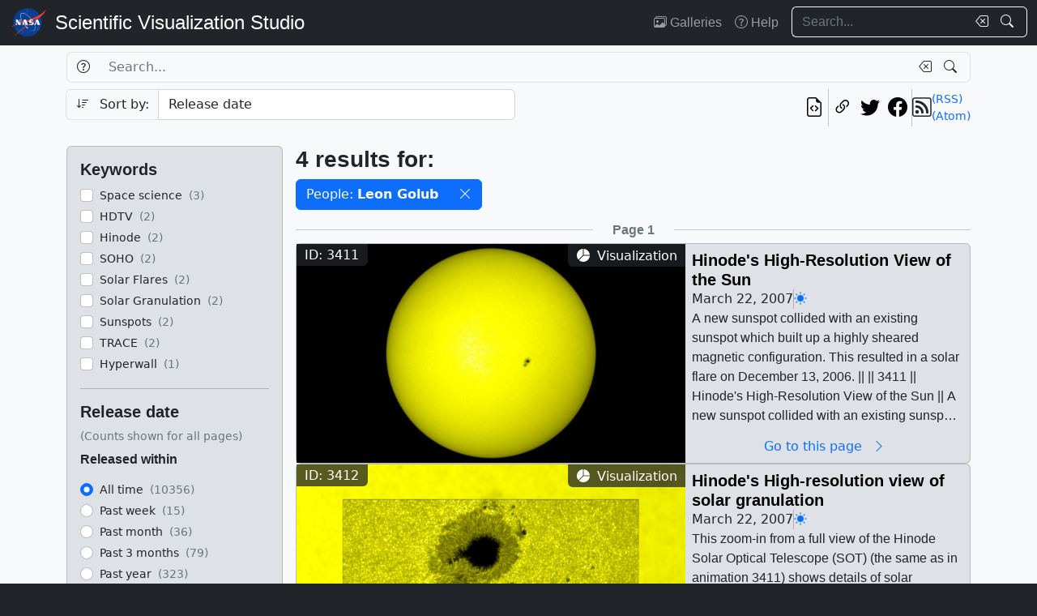

--- FILE ---
content_type: text/html; charset=utf-8
request_url: https://svs.gsfc.nasa.gov/search/?people=Leon%20Golub
body_size: 20088
content:







<!DOCTYPE html>
<html lang="en">
	<head>
		<!-- Meta info -->
		<meta charset="UTF-8">
		<meta name="language" content="english">
		<meta name="viewport" content="width=device-width, initial-scale=1.0, shrink-to-fit=no">
		<meta name="author" content="NASA Scientific Visualization Studio">
		<meta
			name="description"
			content="
	Search through the works of the NASA Scientific Visualization Studio and its content partners.
"
		>
		<meta
			name="keywords"
			content="NASA, SVS, Scientific Visualization Studio, Scientific Visualization, 
	search, visualizations, animations, movies, images, repository, database
"
		>

		<!-- Open graph protocol properties --> 
		<meta property="og:title" content="
	SVS Search
">
		<meta property="og:type" content="
	website
">
		<meta property="og:image" content="/static/svs/images/nasa-meatball.svg">
		<meta property="og:description" content="
	Search through the works of the NASA Scientific Visualization Studio and its content partners.
">
		
		
		
		<meta property="og:url" content="https://svs.gsfc.nasa.gov/search/">
		<meta property="og:locale" content="en_US">
		<meta property="og:site_name" content="NASA Scientific Visualization Studio">

		<!-- json-ld properties -->
		<script type="application/ld+json">
			{"@context": "http://schema.org", "@type": "WebPage", "headline": "Search", "url": "https://svs.gsfc.nasa.gov/search/","thumbnailUrl": "/static/svs/images/nasa-meatball.svg"}
		</script>

		<!-- Icons -->
		<link rel="icon" sizes="16x16" type="image/png" href="https://nasa.gov/wp-content/plugins/nasa-hds-core-setup/assets/favicons/favicon-16x16.png">
		<link rel="icon" sizes="32x32" type="image/png" href="https://nasa.gov/wp-content/plugins/nasa-hds-core-setup/assets/favicons/favicon-32x32.png">
		<link rel="icon" sizes="57x57" type="image/png" href="https://nasa.gov/wp-content/plugins/nasa-hds-core-setup/assets/favicons/favicon-57x57.png">
		<link rel="icon" sizes="76x76" type="image/png" href="https://nasa.gov/wp-content/plugins/nasa-hds-core-setup/assets/favicons/favicon-76x76.png">
		<link rel="icon" sizes="96x96" type="image/png" href="https://nasa.gov/wp-content/plugins/nasa-hds-core-setup/assets/favicons/favicon-96x96.png">
		<link rel="icon" sizes="128x128" type="image/png" href="https://nasa.gov/wp-content/plugins/nasa-hds-core-setup/assets/favicons/favicon-128x128.png">
		<link rel="icon" sizes="192x192" type="image/png" href="https://nasa.gov/wp-content/plugins/nasa-hds-core-setup/assets/favicons/favicon-192x192.png">
		<link rel="icon" sizes="196x196" type="image/png" href="https://nasa.gov/wp-content/plugins/nasa-hds-core-setup/assets/favicons/favicon-196x196.png">
		<link rel="icon" sizes="228x228" type="image/png" href="https://nasa.gov/wp-content/plugins/nasa-hds-core-setup/assets/favicons/favicon-228x228.png">

		<!-- Tab title -->
		<title>NASA SVS | Search</title>

		<!-- Resources -->
		<script
			src="https://cdn.jsdelivr.net/npm/jquery@3.6.0/dist/jquery.min.js"
			onerror="document.write(`<script src='/static/svs/js/jquery-3.6.0.min.js'>\x3C/script>`)"
		>
		</script>
		<script
			src="https://cdn.jsdelivr.net/npm/underscore@1.13.6/underscore-min.min.js"
			onerror="document.write(`<script src='/static/svs/js/underscore-umd-min.js'>\x3C/script>`)"
		>
		</script>
		
	<script
		src="https://cdn.jsdelivr.net/npm/mark.js@8.11.1/dist/jquery.mark.min.js"
		onerror="document.write(`<script src='/static/svs/js/jquery.mark.min.js'>\x3C/script>`)"
	></script>


		<!-- Stylesheets -->
		<link href="/static/svs/css/bootstrap.min.css" rel="stylesheet">
		<link href="/static/svs/css/bootstrap-icons.min.css" rel="stylesheet">
		<link href="/static/svs/css/style.css" rel="stylesheet">
		
	<link href="/static/search/css/style.css" rel="stylesheet">

	</head>
	<body>
		<header>
			<!-- Top navigation bar -->
			<nav id="top-navbar" class="navbar navbar-expand-md navbar-dark position-fixed">
				<div class="container-fluid">
					<!-- NASA brand -->
					<a class="navbar-brand p-0 m-0" href="https://www.nasa.gov/">
						<img
							src="/static/svs/images/nasa-meatball.svg"
							alt="NASA Logo"
							height="40px"
						>
					</a>

					<span class="d-flex flex-nowrap overflow-hidden">
						
							<!-- SVS brand -->
							<a class="navbar-brand py-0 px-2 m-0 svs-brand svs-brand-svs" href="/">Scientific Visualization Studio</a>
						

						
							
						
					</span>

					<!-- Toggle button for collapsed navbar links -->
					<button
						class="navbar-toggler ms-auto"
						type="button"
						data-bs-toggle="offcanvas"
						data-bs-target="#navbar-offcanvas"
						aria-controls="navbar-offcanvas"
						aria-expanded="false"
						aria-label="Toggle navigation"
					>
						<span class="navbar-toggler-icon"></span>
					</button>

					<!-- Nav links + search box -->
					<div class="offcanvas offcanvas-end text-bg-dark flex-shrink-0 flex-grow-1" id="navbar-offcanvas">
						<div class="offcanvas-header position-absolute top-0 end-0">
							<button type="button" class="btn-close btn-close-white p-3" data-bs-dismiss="offcanvas" aria-label="Close"></button>
						</div>
						<div class="offcanvas-body">
							<ul class="navbar-nav ms-auto justify-content-end">
								<!-- Nav links -->
								
									
										
									
									<li class="nav-item">
										<a class="nav-link" href="/gallery/the-galleries/"><span class="bi bi-images" aria-hidden="true"></span> Galleries</a>
									</li>
									<li class="nav-item">
										<a class="nav-link" href="/help/"><span class="bi bi-question-circle" aria-hidden="true"></span> Help</a>
									</li>
								
								
								
								
									<!-- Search box -->
									<form id="navbar_search_form" class="ps-0 ps-md-2" role="search" action="/search" method="get">
										<div class="input-group flex-nowrap w-100">
	
		
		<input
			type="text"
			id="navbar_search_box"
			class="form-control ckempty border border-end-0  text-light bg-dark border-light"
			name="search"
			value=""
			placeholder="Search..."
			aria-label="Search..."
		>
		<label
			for="navbar_search_box"
			class="visually-hidden"
		>
			Search
		</label>
		<button
			id="navbar_search_box_clear"
			type="reset"
			class="btn btn-primary border-start-0 border border-end-0 pe-1 bg-dark border-light"
			title="Clear search text"
			aria-label="Clear search text"
			
			onclick="$('#navbar_search_box').val('')"
			
		>
			<span
				class="bi bi-backspace text-light"
				aria-hidden="true"
			> </span>
		</button>
		<button
			id="navbar_search_box_submit"
			type="submit"
			title="Search!"
			aria-label="Search!"
			class="btn btn-primary border border-start-0 pe-3 bg-dark border-light"
		>
			<span
				class="bi bi-search text-light"
				aria-hidden="true"
			> </span>
		</button>
	
</div>

									</form>
								
							</ul>
						</div>
					</div>
				</div>
			</nav>
		</header>
		<main class="flex-fill">
			<div id="alerts" class="position-fixed w-100 p-2" style="z-index: 999">
				
					


				
				
					
				
			</div>
			<div id="main-container" class="position-relative vstack container-xl py-2">
				
	<h1 class="visually-hidden">Search</h1>
	<form id="search_form" method="POST">
		<input type="hidden" name="csrfmiddlewaretoken" value="kXAAQLMEgrLdHccXIqnO9un9SkH6bxDUItin7XgaN5E3coFZ6nlHTsFNH73pBcON">
		<section id="search_box">
			<div class="row g-2 mb-2">
				<h2 class="visually-hidden">Search Box</h2>
				<!-- Search box -->
				<div class="col-12 order-1">
					<div class="input-group flex-nowrap w-100">
	
		
			<button
				id="id_search_help"
				type="button"
				class="btn btn-primary border border-end-0 bg-transparent border"
				title="Help"
				aria-label="Help"
				data-bs-toggle="tooltip"
				data-bs-placement="bottom"
				data-bs-html="true"
				data-bs-title="&lt;div class=&#x27;text-start&#x27;&gt;
	Advanced search options
	&lt;ul&gt;
		&lt;li&gt;
			&lt;b&gt;Specific phrases&lt;/b&gt;:
			&lt;br&gt;
			&lt;i&gt;&amp;quot;Apollo 11&amp;quot;&lt;/i&gt;
		&lt;/li&gt;
		&lt;li&gt;
			&lt;b&gt;Excluded terms&lt;/b&gt;:
			&lt;br&gt;
			&lt;i&gt;-Moon&lt;/i&gt;
		&lt;/li&gt;
	&lt;/ul&gt;
&lt;/div&gt;"
			>
				<span
					class="bi bi-question-circle text-body"
					aria-hidden="true"
				> </span>
			</button>
		
		<input
			type="text"
			id="id_search"
			class="form-control ckempty border border-end-0 border-start-0 text-body bg-transparent border"
			name="search"
			value=""
			placeholder="Search..."
			aria-label="Search..."
		>
		<label
			for="id_search"
			class="visually-hidden"
		>
			Search
		</label>
		<button
			id="id_search_clear"
			type="reset"
			class="btn btn-primary border-start-0 border border-end-0 pe-1 bg-transparent border"
			title="Clear search text"
			aria-label="Clear search text"
			
			onclick="$(&#x27;#id_search&#x27;).val(&#x27;&#x27;); $(&#x27;#search_form&#x27;).trigger(&#x27;submit&#x27;);"
			
		>
			<span
				class="bi bi-backspace text-body"
				aria-hidden="true"
			> </span>
		</button>
		<button
			id="id_search_submit"
			type="submit"
			title="Search!"
			aria-label="Search!"
			class="btn btn-primary border border-start-0 pe-3 bg-transparent border"
		>
			<span
				class="bi bi-search text-body"
				aria-hidden="true"
			> </span>
		</button>
	
</div>
				</div>
				<!-- Sort by -->
				<div class="col-12 col-md-6 order-2">
					<div class="input-group flex-nowrap w-100">
	
		
			<input
				id="id_sort_by_0"
				name="sort_by_0"
				value=""
				class="d-none"
				aria-hidden="true"
				aria-label="Order input"
			>
			<button
				class="btn btn-primary bg-transparent border border-end-0 rounded-start "
				title="Toggle sort direction"
				onclick="
					let order = $('#id_sort_by_0')
					if(order.val() === 'ASC') {
					order.val('DESC');
					} else {
					order.val('ASC');
					}
					order.change()
					"
			>
				
					<i class="bi bi-sort-down me-2 text-body" aria-label="Toggle order; currently descending order"></i>
				
				<span class="text-body" aria-hidden="true">Sort by:</span>
			</button>
		
	
	
		<select
			id="id_sort_by_1"
			name="sort_by_1"
			class="form-control "
			aria-label="Sort category"
		>
			
			
				
				
					
						<option value="release_date">Release date</option>

					
				
				
			
				
				
					
						<option value="update_date">Update date</option>

					
				
				
			
				
				
					
						<option value="popularity">Popularity (last 10 days)</option>

					
				
				
			
				
				
					
						<option value="id">Page ID</option>

					
				
				
			
		</select>
	
</div> 
				</div>
				<!-- Links -->
				<div class="col col-md-6 order-5 order-md-3">
					<ul class="list-unstyled hstack gap-2">
						<li class="ms-auto">
							<a
								href="/api/search/?people=Leon+Golub"
								target="_blank"
								class="btn btn-light btn-sm px-1"
								title="View the current search in our API"
								aria-label="View the current search in our API"
							> <span class="bi bi-file-earmark-code fs-4" aria-hidden="true"></span> </a>
						</li>
						<li class="vr"></li>
						

<li>
	


	<button
		type="button"
		class="svs-copy-link-to-this-page-button btn btn-light px-1 py-0 fs-4"
		title="Copy a link to this page"
		tabindex="0"
		aria-label="Copy a link to this page"
		data-copy-url="https://svs.gsfc.nasa.gov/search/"
		data-bs-title="Copied!"
		data-bs-trigger="manual"
	><span class="bi bi-link-45deg" aria-hidden="true"></span></button>


</li>
<li>
	<a
		href="https://twitter.com/intent/tweet"
		target="_blank"
		class="btn btn-light btn-sm px-1"
		title="Share this page on Twitter"
	> <span class="bi bi-twitter fs-4" aria-hidden="true"></span> </a>
</li>
<li>
	 <a
	href="https://www.facebook.com/share.php?u=https%3A//svs.gsfc.nasa.gov/search/%3Fpeople%3DLeon%2BGolub"
	target="_blank"
	class="btn btn-light btn-sm px-1"
	title="Share this page on Facebook"
> <span class="bi bi-facebook fs-4" aria-hidden="true"></span> </a>
</li>

						<li class="vr"></li>
						<li>
							<div class="hstack gap-2">
								<span class="bi bi-rss fs-4" aria-hidden="true"></span>
								<div class="vstack">
									<a
										href="/api/search/rss?people=Leon+Golub"
										target="_blank"
										class="link small"
										title="View the current search as an RSS feed"
									> (RSS) </a> <a
									href="/api/search/atom?people=Leon+Golub"
									target="_blank"
									class="link small"
									title="View the current search as an Atom feed"
								> (Atom) </a>
								</div>
							</div>
						</li>
					</ul>
				</div>
				<!-- Toggle filters button (on mobile) -->
				<div class="col-auto order-4 d-block d-xl-none">
					<button
						class="btn btn-primary"
						type="button"
						data-bs-toggle="collapse"
						data-bs-target="#filters"
						aria-controls="filters"
					>
						<span class="bi bi-funnel-fill" aria-hidden="true"></span> Filters <span class="bi bi-chevron-compact-down" aria-hidden="true"></span>
					</button>
				</div>
			</div>
		</section>
		<div class="row g-2 gx-3">
			<section id="filters" class="collapse d-xl-block order-3 order-md-1 col-xl-3">
				<h2 class="visually-hidden">Filters</h2>
				<div class="vstack gap-2">
					<div id="filters_loader" class="position-relative w-100 overflow-hidden" aria-label="Loading...">
						<div class="position-absolute w-100 h-100">
							<div class="d-flex justify-content-center align-items-center w-100 h-100">
								<div class="loader"></div>
							</div>
						</div>
						<div class="placeholder-wave">
							<div class="card placeholder bg-gray-300 w-100" style="height: 540px"></div>
						</div>
					</div>
					<div
						id="filters_results"
						class="card card-body bg-gray-300"
						style="display: none"
						data-url="/api/search/filters/sidebar/?people=Leon+Golub"
					>
						
						<ul class="list-unstyled hide-last-hr vstack mb-0 w-100">
							<!-- This gets filled in with the filters once they're fetched via AJAX -->
						</ul>
					</div>
				</div>
			</section>

			<section id="results" class="order-4 col-xl-9">
				<h2 class="visually-hidden">Results</h2>
				<section id="results_count">
					<div id="results_count_loader" class="position-relative w-100 overflow-hidden mb-0" aria-label="Loading...">
						<div class="position-absolute w-100 h-100">
							<div class="d-flex justify-content-center align-items-center w-100 h-100">
								<div class="loader"></div>
							</div>
						</div>
						<div class="placeholder-wave">
							<div class="card bg-gray-300 placeholder w-100" style="height: 80px"></div>
						</div>
					</div>
					<div id="results_count_results" data-url="/api/search/results/count/?people=Leon+Golub">

					</div>
				</section>
				
				<section id="results_list">
					 



<div id="search_form_results" class="item-list-ajax-wrapper">
	<input type="hidden" id="search_form_results_var_can_load" value="true">
	<input type="hidden" id="search_form_results_var_is_loading" value="false" class="item-list-ajax-trigger">
	<input type="hidden" id="search_form_results_var_chunk" name="chunk" class="item-list-chunk" value="0">
	<input type="hidden" id="search_form_results_var_url" value="/api/search/results/list">
	<input type="hidden" id="search_form_results_var_params" value="people=Leon+Golub">
	
	
	<div class="vstack gap-2 mt-2">
		<h3 class="visually-hidden">Results</h3>
		<ul id="search_form_results_results" class="list-unstyled vstack gap-2 mb-0" style="display: none">
			<!-- This gets filled in with the actual items while they're fetched via AJAX -->
		</ul>
		<div id="search_form_results_loader" class="list-item list-item-body position-relative overflow-hidden" aria-label="Loading...">
			<div class="position-absolute w-100 h-100">
				<div class="d-flex justify-content-center align-items-center h-100">
					<div class="loader"></div>
				</div>
			</div>
			<div class="placeholder-wave">
				<div class="card list-item list-item-body bg-gray-300 placeholder w-100"></div>
			</div>
		</div>
		<div id="search_form_results_no_results_warning" class="w-100 h-100 position-relative" style="display: none;">
			<div class="d-flex justify-content-center align-items-center h-100">
				<h4 class="fs-3 my-auto">No results.</h4>
			</div>
		</div>
		<div id="search_form_results_end_of_results_warning" class="w-100 h-100 position-relative" style="display: none;">
			<div class="d-flex justify-content-center align-items-center h-100">
				<div class="hstack gap-2 fs-3">
					<h4 class="fs-3 mb-0">You've reached the edge of the universe!</h4>
					<span class="vr"></span> <a href="#" class="link" onclick="scroll_to_top()">Back to top<span class="bi bi-chevron-bar-up ms-2" aria-hidden="true"></span></a>
				</div>
			</div>
		</div>
		<div id="search_form_results_error_warning" class="w-100 h-100 position-relative" style="display: none;">
			<div class="d-flex justify-content-center align-items-center h-100">
				<h4 class="fs-3 my-auto">An error occurred. Please reload this page and try again.</h4>
			</div>
		</div>
	</div>
</div>

				</section>
			</section>
		</div>
		<!-- Scroll top button -->
		<div id="scroll_top_button" class="position-fixed bottom-0 end-0 p-4" style="display: none; z-index: 103">
			<a href="#" class="btn btn-primary" onclick="scroll_to_top()">Back to top <span class="bi bi-chevron-bar-up" aria-hidden="true"></span></a>
		</div>
	</form>

			</div>
		</main>
		<footer>
			<!-- Footer Javascript -->
			
				
				<script id="_fed_an_ua_tag" src="https://dap.digitalgov.gov/Universal-Federated-Analytics-Min.js?agency=NASA&subagency=GSFC&yt=true&dclink=true"></script>
				<script id="parsely-cfg" src="https://cdn.parsely.com/keys/svs.gsfc.nasa.gov/p.js" async="" defer=""></script>
			
			<script
				src="https://cdn.jsdelivr.net/npm/bootstrap@5.2.0/dist/js/bootstrap.bundle.min.js"
				onerror="document.write(`<script src='/static/svs/js/bootstrap.bundle.min.js'>\x3C/script>`)"
			></script>

			<script src="/static/svs/js/script.js"></script>
			
	<script src="/static/svs/js/item-lists.js"></script>

	<script src="/static/search/js/script.js"></script>


			<!-- Bottom navigation bar -->
			<nav id="bottom-navbar" class="navbar navbar-dark text-light">
				<div class="container">
					<div class="row w-100">
						<!-- Brands -->
						<div class="col-12 col-lg d-flex justify-content-center align-items-center">
							<!-- NASA brand -->
							<a href="https://www.nasa.gov/" class="link">
								<img src="/static/svs/images/nasa-meatball.svg" height="60" alt="NASA Home Page">
							</a>
							<!-- USA.gov brand -->
							<a
								href="https://www.usa.gov/" class="link"
							>
								<img src="/static/svs/images/USAgov_logo.svg" height="60" alt="USA.gov Home Page">
							</a>
						</div>
						<hr class="d-block d-lg-none my-2">
						<div class="col-12 col-sm d-flex align-items-center">
							<!-- Privacy and guidelines links -->
							<div class="text-sm-end w-100">
								
									<div class="navbar-text">
										<a href="https://www.nasa.gov/about/highlights/HP_Privacy.html" class="link link-light">Privacy Policy and Important Notices</a>
										<br>
										<a href="https://www.nasa.gov/multimedia/guidelines/index.html" class="link link-light">Reproduction Guidelines</a>
									</div>
								
							</div>
						</div>
						<div class="col-auto d-none d-sm-flex align-items-center justify-content-center">
							<div class="vr h-100 start-50"></div>
						</div>
						<div class="col-12 col-sm d-flex align-items-center">
							<!-- Contact links -->
							<div class="text-sm-start w-100">
								
									<div id="site-contacts" class="navbar-text">
										<div>
	NASA Official: <span class="email-link flex-nowrap" data-user="mark.u.subbarao" data-linktext="Mark SubbaRao"></span>
</div>
 <div>
	Site Curator: <span class="email-link flex-nowrap" data-user="ella.kaplan" data-linktext="Ella Kaplan"></span>
</div>

									</div>
								
							</div>
						</div>
					</div>
				</div>
			</nav>
		</footer>
	</body>
</html>


--- FILE ---
content_type: text/html; charset=utf-8
request_url: https://svs.gsfc.nasa.gov/api/search/results/list?chunk=0&people=Leon+Golub
body_size: 24067
content:




	
		

<div class="row">
	<div class="col">
		<hr>
	</div>
	<div class="col-auto d-flex justify-content-center align-items-center">
		
			<h4 class="mb-0 fs-6 text-muted">Page 1</h4>
		
	</div>
	<div class="col">
		<hr>
	</div>
</div>

	
	
		




<!-- List item card_search_result_3411 --><li
			id="card_search_result_3411"
			class="list-item card flex-shrink-0 rounded position-relative p-0 m-0 w-100 bg-gray-300"
		><div class="hstack gap-2 flex-wrap flex-lg-nowrap mw-100"><!-- Header --><div class="list-item-image flex-shrink-0"><!-- Image --><a
								href="/3411/"
								title="Go to this page"
								class="bg-dark"
							><img
									class="w-100 h-100"
									src="/vis/a000000/a003400/a003411/HinodeGband_stand.HD720p.0000.jpg"
									alt="This movie opens with a full solar disk view from SOHO/MDI and zooms into the high-spatial and temporal resolution view from the Hinode SOT G-band filter."
									style="object-fit: cover"
									loading="lazy"
								></a><!-- ID Badge --><span class="position-absolute top-0 start-0 badge bg-dark bg-opacity-75 fs-6 fw-normal rounded-0" style="border-bottom-right-radius: var(--bs-border-radius) !important;"> ID: 3411 </span><!-- Type badge --><!-- >= lg --><span class="d-none d-lg-block position-absolute top-0 end-0 badge bg-dark bg-opacity-75 fs-6 fw-normal rounded-0" style="border-bottom-left-radius: var(--bs-border-radius) !important;"><span class="bi bi-pie-chart-fill me-1" aria-hidden="true"></span> Visualization
								</span><!-- < lg --><span class="d-block d-lg-none position-absolute bottom-0 start-0 badge bg-dark bg-opacity-75 fs-6 fw-normal rounded-0" style="border-top-right-radius: var(--bs-border-radius) !important;"><span class="bi bi-pie-chart-fill me-1" aria-hidden="true"></span> Visualization
								</span></div><!-- Body --><div
						class="list-item-body flex-shrink-1 p-2 w-100"
					><div class="vstack gap-1 overflow-hidden h-100"><!-- Title --><h3
										id="card_search_result_3411_body_title"
										class="flex-shrink-0 mb-0 fs-5"
									><a
											href="/3411/"
											title="Go to this page"
											class="link-unstyled card-title overflow-hidden mb-0"
											tabindex="-1"
											style="display: -webkit-box; -webkit-box-orient: vertical; -webkit-line-clamp: 2;"
										>
											Hinode's High-Resolution View of the Sun
										</a></h3><div class="hstack list-unstyled gap-2 hide-last-vr"><!-- Release date --><span class="card-text">
						March 22, 2007
						
					</span><span class="vr"></span><!-- NASA Science categories --><a
							href="/search/?nasa_science_categories=Sun"
							class="link-primary"
							tabindex="-1"
							title="NASA Science Category: Sun"
						><span class="bi bi-sun-fill" aria-hidden="true"></span></a><span class="vr"></span></div><!-- Description --><div class="overflow-hidden h-100"><p
					id="card_search_result_3411_body_description"
					class="text-clamp position-relative card-text search-text overflow-hidden"
					style="display: -webkit-box; -webkit-box-orient: vertical;"
				>
					A  new sunspot collided with an existing sunspot which built up a  highly sheared magnetic configuration.  This resulted in a solar flare on December 13, 2006. ||  || 3411 || Hinode's High-Resolution View of the Sun || A  new sunspot collided with an existing sunspot which built up a  highly sheared magnetic configuration.  This resulted in a solar flare on December 13, 2006. || This movie opens with a full solar disk view from SOHO/MDI and zooms into the high-spatial and temporal resolution view from the Hinode SOT G-band filter. || HinodeGband_stand.HD720p.0000.jpg (1280x720) [67.3 KB] || Hinode_Gband_320x240_web.jpg (320x240) [16.3 KB] || 1280x720_16x9_29.97p (1280x720) [32768 Item(s)] || 1920x1080_16x9_30 (1920x1080) [32768 Item(s)] || Hinode_Gband_HD720.mp4 (1280x720) [27.7 MB] || Hinode_Gband_HD720.webmhd.webm (960x540) [3.9 MB] || Hinode_Gband_NTSC.m2v (720x480) [8.7 MB] || Hinode_Gband_640x480.mpg (640x480) [8.0 MB] || 720x486_4x3_29.97p (720x480) [32768 Item(s)] || Hinode_Gband_320x240.mpg (320x240) [2.3 MB] || Hinode_Gband_HD720.hwshow [45 bytes] || A full disk view of the Sun from SOHO/MDI. || HinodeGband_stand.HRstills.0000.jpg (2560x1920) [350.8 KB] || HinodeGband_stand.HRstills.0000_web.png (320x240) [39.2 KB] || HinodeGband_stand.HRstills.0000.tif (2560x1920) [2.4 MB] || A close-up view of the sunspot of December 13, 2006 as seen by SOHO/MDI.  Solar granulation is visible around the spots. || HinodeGband_stand.HRstills.0060.jpg (2560x1920) [162.8 KB] || HinodeGband_stand.HRstills.0060_web.png (320x240) [40.5 KB] || HinodeGband_stand.HRstills.0060.tif (2560x1920) [2.3 MB] || Now we see the same sunspots through the high-resolution optical camera on Hinode. || HinodeGband_stand.HRstills.0075.jpg (2560x1920) [856.1 KB] || HinodeGband_stand.HRstills.0075_web.png (320x240) [96.2 KB] || HinodeGband_stand.HRstills.0075.tif (2560x1920) [5.0 MB] || Here is a view of the flare in the optical band, a brighter 'thread' near the lower edge of the upper spot and a bright knot near the center of the lower spot. || HinodeGband_stand.HRstills.0161.jpg (2560x1920) [853.3 KB] || HinodeGband_stand.HRstills.0161_web.png (320x240) [95.5 KB] || HinodeGband_stand.HRstills.0161_thm.png (80x40) [6.1 KB] || HinodeGband_stand.HRstills.0161_searchweb.png (320x180) [122.6 KB] || HinodeGband_stand.HRstills.0161.tif (2560x1920) [5.0 MB] || Another view of the flare in the optical band, a brighter 'thread' near the lower edge of the upper spot and a bright knot near the center of the lower spot. || HinodeGband_stand.HRstills.0163.jpg (2560x1920) [856.2 KB] || HinodeGband_stand.HRstills.0163_web.png (320x240) [95.7 KB] || HinodeGband_stand.HRstills.0163.tif (2560x1920) [5.0 MB] || The sunspot continues to evolve. || HinodeGband_stand.HRstills.0328.jpg (2560x1920) [839.6 KB] || HinodeGband_stand.HRstills.0328_web.png (320x240) [92.8 KB] || HinodeGband_stand.HRstills.0328.tif (2560x1920) [4.9 MB] || Sun || Earth Science || HDTV || Hinode || Hyperwall || Solar Active Regions || Solar Activity || Solar Flares || Solar Granulation || Sun-earth Interactions || Sunspots || Hinode (Solar-b) || Hinode Reveals Details of Solar Processes || G-band [Hinode (Solar-B): Solar Optical Telescope (SOT)] || Tom Bridgman (Global Science and Technology, Inc.) as Animator || Alan Title (LMSAL) as Scientist || Leon Golub (CfA) as Scientist || Judith Karpen (Naval Research Laboratory) as Scientist || 
				</p></div><a
								id="card_search_result_3411_body_link_button"
								href="/3411/"
								title="Go to this page"
								class="flex-shrink-0 btn btn-outline-primary border-0 bg-transparent w-100 mt-auto py-0"
								tabindex="-1"
							>
								Go to this page <span class="bi bi-chevron-right mx-2" aria-hidden="true"></span></a></div></div></div></li>

	
		




<!-- List item card_search_result_3412 --><li
			id="card_search_result_3412"
			class="list-item card flex-shrink-0 rounded position-relative p-0 m-0 w-100 bg-gray-300"
		><div class="hstack gap-2 flex-wrap flex-lg-nowrap mw-100"><!-- Header --><div class="list-item-image flex-shrink-0"><!-- Image --><a
								href="/3412/"
								title="Go to this page"
								class="bg-dark"
							><img
									class="w-100 h-100"
									src="/vis/a000000/a003400/a003412/HinodeGbandClose_stand.HD720p.0000.jpg"
									alt="This movie starts with a full view of the Hinode SOT field and zooms in to show details of the solar granulation and how it changes with time."
									style="object-fit: cover"
									loading="lazy"
								></a><!-- ID Badge --><span class="position-absolute top-0 start-0 badge bg-dark bg-opacity-75 fs-6 fw-normal rounded-0" style="border-bottom-right-radius: var(--bs-border-radius) !important;"> ID: 3412 </span><!-- Type badge --><!-- >= lg --><span class="d-none d-lg-block position-absolute top-0 end-0 badge bg-dark bg-opacity-75 fs-6 fw-normal rounded-0" style="border-bottom-left-radius: var(--bs-border-radius) !important;"><span class="bi bi-pie-chart-fill me-1" aria-hidden="true"></span> Visualization
								</span><!-- < lg --><span class="d-block d-lg-none position-absolute bottom-0 start-0 badge bg-dark bg-opacity-75 fs-6 fw-normal rounded-0" style="border-top-right-radius: var(--bs-border-radius) !important;"><span class="bi bi-pie-chart-fill me-1" aria-hidden="true"></span> Visualization
								</span></div><!-- Body --><div
						class="list-item-body flex-shrink-1 p-2 w-100"
					><div class="vstack gap-1 overflow-hidden h-100"><!-- Title --><h3
										id="card_search_result_3412_body_title"
										class="flex-shrink-0 mb-0 fs-5"
									><a
											href="/3412/"
											title="Go to this page"
											class="link-unstyled card-title overflow-hidden mb-0"
											tabindex="-1"
											style="display: -webkit-box; -webkit-box-orient: vertical; -webkit-line-clamp: 2;"
										>
											Hinode's High-resolution view of solar granulation
										</a></h3><div class="hstack list-unstyled gap-2 hide-last-vr"><!-- Release date --><span class="card-text">
						March 22, 2007
						
					</span><span class="vr"></span><!-- NASA Science categories --><a
							href="/search/?nasa_science_categories=Sun"
							class="link-primary"
							tabindex="-1"
							title="NASA Science Category: Sun"
						><span class="bi bi-sun-fill" aria-hidden="true"></span></a><span class="vr"></span></div><!-- Description --><div class="overflow-hidden h-100"><p
					id="card_search_result_3412_body_description"
					class="text-clamp position-relative card-text search-text overflow-hidden"
					style="display: -webkit-box; -webkit-box-orient: vertical;"
				>
					This zoom-in from a full view of the Hinode Solar Optical Telescope (SOT) (the same as in animation 3411) shows details of solar granulation and how rapidly it changes. ||  || 3412 || Hinode's High-resolution view of solar granulation || This zoom-in from a full view of the Hinode Solar Optical Telescope (SOT) (the same as in animation 3411) shows details of solar granulation and how rapidly it changes. || This movie starts with a full view of the Hinode SOT field and zooms in to show details of the solar granulation and how it changes with time. || HinodeGbandClose_stand.HD720p.0000.jpg (1280x720) [205.2 KB] || HindoeGbandClose_NTSC_web.jpg (320x213) [53.5 KB] || HinodeGbandCloseHD_720p.m2v (1280x720) [28.3 MB] || 1280x720_16x9_29.97p (1280x720) [32768 Item(s)] || HindoeGbandClose_HD720.mp4 (1280x720) [19.7 MB] || HinodeGbandCloseHD_720p.webmhd.webm (960x540) [3.4 MB] || HindoeGbandClose_NTSC.m2v (720x480) [8.3 MB] || HindoeGbandClose_640x480.mpg (640x480) [7.5 MB] || 720x486_4x3_29.97p (720x480) [32768 Item(s)] || HindoeGbandClose_320x240.mpg (320x240) [2.1 MB] || HinodeGbandCloseHD_512x288.mpg (512x288) [9.5 MB] || The full Hinode SOT field-of-view. || HinodeGbandClose_stand.HRstills.0000.jpg (2560x1920) [855.9 KB] || HinodeGbandClose_stand.HRstills.0000_web.png (320x240) [96.1 KB] || HinodeGbandClose_stand.HRstills.0000.tif (2560x1920) [5.0 MB] || Close-up view of the solar granulation. || HinodeGbandClose_stand.HRstills.0060.jpg (2560x1920) [660.5 KB] || HinodeGbandClose_stand.HRstills.0060_web.png (320x240) [99.0 KB] || HinodeGbandClose_stand.HRstills.0060_thm.png (80x40) [6.4 KB] || HinodeGbandClose_stand.HRstills.0060_searchweb.png (320x180) [113.7 KB] || HinodeGbandClose_stand.HRstills.0060.tif (2560x1920) [4.4 MB] || Another view of the granulation where significant change is visible over the four hours of the data collection. || HinodeGbandClose_stand.HRstills.0311.jpg (2560x1920) [640.5 KB] || HinodeGbandClose_stand.HRstills.0311_web.png (320x240) [95.6 KB] || HinodeGbandClose_stand.HRstills.0311.tif (2560x1920) [4.3 MB] || Sun || Earth Science || HDTV || Hinode || Solar Active Regions || Solar Activity || Solar Flares || Solar Granulation || Space science || Sun-earth Interactions || Sunspots || Hinode (Solar-b) || Hinode Reveals Details of Solar Processes || G-band [Hinode (Solar-B): Solar Optical Telescope (SOT)] || Tom Bridgman (Global Science and Technology, Inc.) as Animator || Alan Title (LMSAL) as Scientist || Leon Golub (CfA) as Scientist || Judith Karpen (Naval Research Laboratory) as Scientist || 
				</p></div><a
								id="card_search_result_3412_body_link_button"
								href="/3412/"
								title="Go to this page"
								class="flex-shrink-0 btn btn-outline-primary border-0 bg-transparent w-100 mt-auto py-0"
								tabindex="-1"
							>
								Go to this page <span class="bi bi-chevron-right mx-2" aria-hidden="true"></span></a></div></div></div></li>

	
		




<!-- List item card_search_result_2425 --><li
			id="card_search_result_2425"
			class="list-item card flex-shrink-0 rounded position-relative p-0 m-0 w-100 bg-gray-300"
		><div class="hstack gap-2 flex-wrap flex-lg-nowrap mw-100"><!-- Header --><div class="list-item-image flex-shrink-0"><!-- Image --><a
								href="/2425/"
								title="Go to this page"
								class="bg-dark"
							><img
									class="w-100 h-100"
									src="/vis/a000000/a002400/a002425/trace0371_web.jpg"
									alt="Close-up view of the outflow region with TRACE."
									style="object-fit: cover"
									loading="lazy"
								></a><!-- ID Badge --><span class="position-absolute top-0 start-0 badge bg-dark bg-opacity-75 fs-6 fw-normal rounded-0" style="border-bottom-right-radius: var(--bs-border-radius) !important;"> ID: 2425 </span><!-- Type badge --><!-- >= lg --><span class="d-none d-lg-block position-absolute top-0 end-0 badge bg-dark bg-opacity-75 fs-6 fw-normal rounded-0" style="border-bottom-left-radius: var(--bs-border-radius) !important;"><span class="bi bi-pie-chart-fill me-1" aria-hidden="true"></span> Visualization
								</span><!-- < lg --><span class="d-block d-lg-none position-absolute bottom-0 start-0 badge bg-dark bg-opacity-75 fs-6 fw-normal rounded-0" style="border-top-right-radius: var(--bs-border-radius) !important;"><span class="bi bi-pie-chart-fill me-1" aria-hidden="true"></span> Visualization
								</span></div><!-- Body --><div
						class="list-item-body flex-shrink-1 p-2 w-100"
					><div class="vstack gap-1 overflow-hidden h-100"><!-- Title --><h3
										id="card_search_result_2425_body_title"
										class="flex-shrink-0 mb-0 fs-5"
									><a
											href="/2425/"
											title="Go to this page"
											class="link-unstyled card-title overflow-hidden mb-0"
											tabindex="-1"
											style="display: -webkit-box; -webkit-box-orient: vertical; -webkit-line-clamp: 2;"
										>
											TRACE Observes Flows over Active Regions (Slow Play)
										</a></h3><div class="hstack list-unstyled gap-2 hide-last-vr"><!-- Release date --><span class="card-text">
						May 15, 2002
						
					</span><span class="vr"></span><!-- NASA Science categories --><a
							href="/search/?nasa_science_categories=Sun"
							class="link-primary"
							tabindex="-1"
							title="NASA Science Category: Sun"
						><span class="bi bi-sun-fill" aria-hidden="true"></span></a><span class="vr"></span></div><!-- Description --><div class="overflow-hidden h-100"><p
					id="card_search_result_2425_body_description"
					class="text-clamp position-relative card-text search-text overflow-hidden"
					style="display: -webkit-box; -webkit-box-orient: vertical;"
				>
					Zoom in on the Sun to show the outflow region. || a002425.00100_print.png (720x480) [478.8 KB] || a002425_pre.jpg (320x240) [9.0 KB] || a002425.webmhd.webm (960x540) [4.3 MB] || a002425.dv (720x480) [150.9 MB] || a002425.mpg (320x240) [2.6 MB] || Full-disk view of the Sun with SOHO-EIT around the time of the TRACE observations. || trace0001.jpg (2560x1920) [386.8 KB] || trace0001_web.jpg (320x240) [9.3 KB] || trace0001.tif (2560x1920) [2.7 MB] ||  || 2425 || TRACE Observes Flows over Active Regions (Slow Play) || Zoom in on the Sun to show the outflow region. || a002425.00100_print.png (720x480) [478.8 KB] || a002425_pre.jpg (320x240) [9.0 KB] || a002425.webmhd.webm (960x540) [4.3 MB] || a002425.dv (720x480) [150.9 MB] || a002425.mpg (320x240) [2.6 MB] || Full-disk view of the Sun with SOHO-EIT around the time of the TRACE observations. || trace0001.jpg (2560x1920) [386.8 KB] || trace0001_web.jpg (320x240) [9.3 KB] || trace0001.tif (2560x1920) [2.7 MB] || Close-up view of the outflow region with TRACE. || trace0371.jpg (2560x1920) [262.6 KB] || trace0371_web.jpg (320x240) [8.7 KB] || trace0371_thm.png (80x40) [3.5 KB] || trace0371_web_searchweb.jpg (320x180) [54.8 KB] || trace0371.tif (2560x1920) [1.7 MB] || Video slate image reads "TRACE Observes Flows over Active Regions (Slow play)". || a002425_slate.jpg (720x528) [90.7 KB] || a002425_slate_web.png (320x234) [84.2 KB] || For More Information || See <a class="link" href="http://svs.gsfc.nasa.gov/stories/trace_20020515/index.html">http://svs.gsfc.nasa.gov/stories/trace_20020515/index.html</a> || Sun || Earth Science || SOHO || Solar Active Regions || Solar Activity || Space science || Sun-earth Interactions || TRACE || SOHO || TRACE || Flows over Active Solar Regions || SOHO/EIT [SOHO: Extreme-UV Imaging Telescope (EIT)] || [TRACE] || 'Steady Flows Detected in Extreme-Ultraviolet Loops', Amy R. Winebarger, Harry Warren, Adriaan van Ballegooijen, Edward E. DeLuca,Leon Golub. The Astrophysical Journal, Volume 567, Issue 1, pp. L89-L92. || 'Steady Flows Detected in Extreme-Ultraviolet Loops', Amy R. Winebarger, Harry Warren, Adriaan van Ballegooijen, Edward E. DeLuca,Leon Golub. The Astrophysical Journal, Volume 567, Issue 1, pp. L89-L92. || Tom Bridgman (Global Science and Technology, Inc.) as Animator || Amy R. Winebarger (NRL) as Scientist || Edward E. DeLuca (CfA) as Scientist || Leon Golub (CfA) as Scientist || 
				</p></div><a
								id="card_search_result_2425_body_link_button"
								href="/2425/"
								title="Go to this page"
								class="flex-shrink-0 btn btn-outline-primary border-0 bg-transparent w-100 mt-auto py-0"
								tabindex="-1"
							>
								Go to this page <span class="bi bi-chevron-right mx-2" aria-hidden="true"></span></a></div></div></div></li>

	
		




<!-- List item card_search_result_2426 --><li
			id="card_search_result_2426"
			class="list-item card flex-shrink-0 rounded position-relative p-0 m-0 w-100 bg-gray-300"
		><div class="hstack gap-2 flex-wrap flex-lg-nowrap mw-100"><!-- Header --><div class="list-item-image flex-shrink-0"><!-- Image --><a
								href="/2426/"
								title="Go to this page"
								class="bg-dark"
							><img
									class="w-100 h-100"
									src="/vis/a000000/a002400/a002426/tracefast0260_web.jpg"
									alt="Close-up view of the outflow region with TRACE."
									style="object-fit: cover"
									loading="lazy"
								></a><!-- ID Badge --><span class="position-absolute top-0 start-0 badge bg-dark bg-opacity-75 fs-6 fw-normal rounded-0" style="border-bottom-right-radius: var(--bs-border-radius) !important;"> ID: 2426 </span><!-- Type badge --><!-- >= lg --><span class="d-none d-lg-block position-absolute top-0 end-0 badge bg-dark bg-opacity-75 fs-6 fw-normal rounded-0" style="border-bottom-left-radius: var(--bs-border-radius) !important;"><span class="bi bi-pie-chart-fill me-1" aria-hidden="true"></span> Visualization
								</span><!-- < lg --><span class="d-block d-lg-none position-absolute bottom-0 start-0 badge bg-dark bg-opacity-75 fs-6 fw-normal rounded-0" style="border-top-right-radius: var(--bs-border-radius) !important;"><span class="bi bi-pie-chart-fill me-1" aria-hidden="true"></span> Visualization
								</span></div><!-- Body --><div
						class="list-item-body flex-shrink-1 p-2 w-100"
					><div class="vstack gap-1 overflow-hidden h-100"><!-- Title --><h3
										id="card_search_result_2426_body_title"
										class="flex-shrink-0 mb-0 fs-5"
									><a
											href="/2426/"
											title="Go to this page"
											class="link-unstyled card-title overflow-hidden mb-0"
											tabindex="-1"
											style="display: -webkit-box; -webkit-box-orient: vertical; -webkit-line-clamp: 2;"
										>
											TRACE Observes Flows over Active Regions (Fast Play)
										</a></h3><div class="hstack list-unstyled gap-2 hide-last-vr"><!-- Release date --><span class="card-text">
						May 15, 2002
						
					</span><span class="vr"></span><!-- NASA Science categories --><a
							href="/search/?nasa_science_categories=Sun"
							class="link-primary"
							tabindex="-1"
							title="NASA Science Category: Sun"
						><span class="bi bi-sun-fill" aria-hidden="true"></span></a><span class="vr"></span></div><!-- Description --><div class="overflow-hidden h-100"><p
					id="card_search_result_2426_body_description"
					class="text-clamp position-relative card-text search-text overflow-hidden"
					style="display: -webkit-box; -webkit-box-orient: vertical;"
				>
					Zoom in on the Sun to show the outflow region. || a002426.00100_print.png (720x480) [465.6 KB] || a002426_pre.jpg (320x240) [9.0 KB] || a002426.webmhd.webm (960x540) [3.1 MB] || a002426.dv (720x480) [89.3 MB] || a002426.mpg (320x240) [1.8 MB] || Full-disk view of the Sun with SOHO-EIT around the time of the TRACE observations. || tracefast0001.jpg (2560x1920) [386.8 KB] || tracefast0001_web.jpg (320x240) [9.3 KB] || tracefast0001.tif (2560x1920) [2.7 MB] ||  || 2426 || TRACE Observes Flows over Active Regions (Fast Play) || Zoom in on the Sun to show the outflow region. || a002426.00100_print.png (720x480) [465.6 KB] || a002426_pre.jpg (320x240) [9.0 KB] || a002426.webmhd.webm (960x540) [3.1 MB] || a002426.dv (720x480) [89.3 MB] || a002426.mpg (320x240) [1.8 MB] || Full-disk view of the Sun with SOHO-EIT around the time of the TRACE observations. || tracefast0001.jpg (2560x1920) [386.8 KB] || tracefast0001_web.jpg (320x240) [9.3 KB] || tracefast0001.tif (2560x1920) [2.7 MB] || Close-up view of the outflow region with TRACE. || tracefast0260.jpg (2560x1920) [290.6 KB] || tracefast0260_web.jpg (320x240) [9.5 KB] || tracefast0260_thm.png (80x40) [3.7 KB] || tracefast0260_web_searchweb.jpg (320x180) [59.8 KB] || tracefast0260.tif (2560x1920) [1.8 MB] || Video slate image reads "TRACE Observes Flows over Active Regions (Fast play)". || a002426_slate.jpg (720x528) [91.9 KB] || a002426_slate_web.png (320x234) [85.2 KB] || For More Information || See <a class="link" href="http://svs.gsfc.nasa.gov/stories/trace_20020515/index.html">http://svs.gsfc.nasa.gov/stories/trace_20020515/index.html</a> || Sun || Earth Science || SOHO || Solar Active Regions || Solar Activity || Space science || Sun-earth Interactions || TRACE || SOHO || TRACE || Flows over Active Solar Regions || SOHO/EIT [SOHO: Extreme-UV Imaging Telescope (EIT)] || [TRACE] || 'Steady Flows Detected in Extreme-Ultraviolet Loops', Amy R. Winebarger, Harry Warren, Adriaan van Ballegooijen, Edward E. DeLuca,Leon Golub. The Astrophysical Journal, Volume 567, Issue 1, pp. L89-L92. || 'Steady Flows Detected in Extreme-Ultraviolet Loops', Amy R. Winebarger, Harry Warren, Adriaan van Ballegooijen, Edward E. DeLuca,Leon Golub. The Astrophysical Journal, Volume 567, Issue 1, pp. L89-L92. || Tom Bridgman (Global Science and Technology, Inc.) as Animator || Amy R. Winebarger (NRL) as Scientist || Edward E. DeLuca (CfA) as Scientist || Leon Golub (CfA) as Scientist || 
				</p></div><a
								id="card_search_result_2426_body_link_button"
								href="/2426/"
								title="Go to this page"
								class="flex-shrink-0 btn btn-outline-primary border-0 bg-transparent w-100 mt-auto py-0"
								tabindex="-1"
							>
								Go to this page <span class="bi bi-chevron-right mx-2" aria-hidden="true"></span></a></div></div></div></li>

	


	<div class="item-list-end-of-results"></div>



--- FILE ---
content_type: text/html; charset=utf-8
request_url: https://svs.gsfc.nasa.gov/api/search/results/count/?people=Leon+Golub
body_size: 738
content:




<!-- Result counter -->
<h4 class="fs-3 mb-0">
	
		4 results
	
	
		for:
	
</h4>

	<h4 class="visually-hidden">Selected filters</h4>
	<ul class="hstack gap-2 list-unstyled flex-wrap mt-2 mb-0">
		
			
				<li class="input-group w-auto flex-nowrap">
					
						
						<span class="btn btn-primary" style="pointer-events: none;">
							People: <span class="fw-bold">Leon Golub</span> </span>
					
					<button
						role="button"
						class="btn btn-primary breadcrumb-clear"
						type="button"
						aria-label="Remove filter from selection"
						data-breadcrumb-category="people"
						data-breadcrumb-value="Leon Golub"
					>
						<span class="bi bi-x-lg" aria-hidden="true"></span>
					</button>
				</li>
			
		
		
	</ul>



--- FILE ---
content_type: text/html; charset=utf-8
request_url: https://svs.gsfc.nasa.gov/api/search/filters/sidebar/?people=Leon+Golub
body_size: 18894
content:



	<li><h3 class="fs-5">Keywords</h3><!-- Choices shown in filter list --><div 
	class="form-check"
	data-label="Space science"
	data-count="3"
><input
			id="id_keywords_Space science"
			name="keywords"
			value="Space science"
			type="checkbox"
			class="form-check-input choice-checkbox submitonchange"
			data-breadcrumb-category="keywords"
			data-breadcrumb-value="Space science"
			
			
			
		><label
			class="form-check-label small"
			for="id_keywords_Space science"
		><span class="filter-choice-label">
				Space science
			</span><span class="filter-choice-count text-muted">&nbsp;(3)</span></label></div><div 
	class="form-check"
	data-label="HDTV"
	data-count="2"
><input
			id="id_keywords_HDTV"
			name="keywords"
			value="HDTV"
			type="checkbox"
			class="form-check-input choice-checkbox submitonchange"
			data-breadcrumb-category="keywords"
			data-breadcrumb-value="HDTV"
			
			
			
		><label
			class="form-check-label small"
			for="id_keywords_HDTV"
		><span class="filter-choice-label">
				HDTV
			</span><span class="filter-choice-count text-muted">&nbsp;(2)</span></label></div><div 
	class="form-check"
	data-label="Hinode"
	data-count="2"
><input
			id="id_keywords_Hinode"
			name="keywords"
			value="Hinode"
			type="checkbox"
			class="form-check-input choice-checkbox submitonchange"
			data-breadcrumb-category="keywords"
			data-breadcrumb-value="Hinode"
			
			
			
		><label
			class="form-check-label small"
			for="id_keywords_Hinode"
		><span class="filter-choice-label">
				Hinode
			</span><span class="filter-choice-count text-muted">&nbsp;(2)</span></label></div><div 
	class="form-check"
	data-label="SOHO"
	data-count="2"
><input
			id="id_keywords_SOHO"
			name="keywords"
			value="SOHO"
			type="checkbox"
			class="form-check-input choice-checkbox submitonchange"
			data-breadcrumb-category="keywords"
			data-breadcrumb-value="SOHO"
			
			
			
		><label
			class="form-check-label small"
			for="id_keywords_SOHO"
		><span class="filter-choice-label">
				SOHO
			</span><span class="filter-choice-count text-muted">&nbsp;(2)</span></label></div><div 
	class="form-check"
	data-label="Solar Flares"
	data-count="2"
><input
			id="id_keywords_Solar Flares"
			name="keywords"
			value="Solar Flares"
			type="checkbox"
			class="form-check-input choice-checkbox submitonchange"
			data-breadcrumb-category="keywords"
			data-breadcrumb-value="Solar Flares"
			
			
			
		><label
			class="form-check-label small"
			for="id_keywords_Solar Flares"
		><span class="filter-choice-label">
				Solar Flares
			</span><span class="filter-choice-count text-muted">&nbsp;(2)</span></label></div><div 
	class="form-check"
	data-label="Solar Granulation"
	data-count="2"
><input
			id="id_keywords_Solar Granulation"
			name="keywords"
			value="Solar Granulation"
			type="checkbox"
			class="form-check-input choice-checkbox submitonchange"
			data-breadcrumb-category="keywords"
			data-breadcrumb-value="Solar Granulation"
			
			
			
		><label
			class="form-check-label small"
			for="id_keywords_Solar Granulation"
		><span class="filter-choice-label">
				Solar Granulation
			</span><span class="filter-choice-count text-muted">&nbsp;(2)</span></label></div><div 
	class="form-check"
	data-label="Sunspots"
	data-count="2"
><input
			id="id_keywords_Sunspots"
			name="keywords"
			value="Sunspots"
			type="checkbox"
			class="form-check-input choice-checkbox submitonchange"
			data-breadcrumb-category="keywords"
			data-breadcrumb-value="Sunspots"
			
			
			
		><label
			class="form-check-label small"
			for="id_keywords_Sunspots"
		><span class="filter-choice-label">
				Sunspots
			</span><span class="filter-choice-count text-muted">&nbsp;(2)</span></label></div><div 
	class="form-check"
	data-label="TRACE"
	data-count="2"
><input
			id="id_keywords_TRACE"
			name="keywords"
			value="TRACE"
			type="checkbox"
			class="form-check-input choice-checkbox submitonchange"
			data-breadcrumb-category="keywords"
			data-breadcrumb-value="TRACE"
			
			
			
		><label
			class="form-check-label small"
			for="id_keywords_TRACE"
		><span class="filter-choice-label">
				TRACE
			</span><span class="filter-choice-count text-muted">&nbsp;(2)</span></label></div><div 
	class="form-check"
	data-label="Hyperwall"
	data-count="1"
><input
			id="id_keywords_Hyperwall"
			name="keywords"
			value="Hyperwall"
			type="checkbox"
			class="form-check-input choice-checkbox submitonchange"
			data-breadcrumb-category="keywords"
			data-breadcrumb-value="Hyperwall"
			
			
			
		><label
			class="form-check-label small"
			for="id_keywords_Hyperwall"
		><span class="filter-choice-label">
				Hyperwall
			</span><span class="filter-choice-count text-muted">&nbsp;(1)</span></label></div></li><hr>



<li class="row">
	<h3 class="fs-5">Release date</h3>
	<small class="text-muted">(Counts shown for all pages)</small>
</li>
<!-- Released within-->
<li class="row mt-2">
	<h4 class="fs-6">Released within</h4>
	


	<li><h3 class="fs-5"></h3><!-- Choices shown in filter list --><div 
	class="form-check"
	data-label="All time"
	data-count="10356"
><input
			id="id_release_date_within_all_time"
			name="release_date_within"
			value="all_time"
			type="radio"
			class="form-check-input choice-checkbox submitonchange"
			data-breadcrumb-category="release_date_within"
			data-breadcrumb-value="all_time"
			
			
			data-ignore-url="True"
			
			
			checked
			
		><label
			class="form-check-label small"
			for="id_release_date_within_all_time"
		><span class="filter-choice-label">
				All time
			</span><span class="filter-choice-count text-muted">&nbsp;(10356)</span></label></div><div 
	class="form-check"
	data-label="Past week"
	data-count="15"
><input
			id="id_release_date_within_week"
			name="release_date_within"
			value="week"
			type="radio"
			class="form-check-input choice-checkbox submitonchange"
			data-breadcrumb-category="release_date_within"
			data-breadcrumb-value="week"
			
			
			
		><label
			class="form-check-label small"
			for="id_release_date_within_week"
		><span class="filter-choice-label">
				Past week
			</span><span class="filter-choice-count text-muted">&nbsp;(15)</span></label></div><div 
	class="form-check"
	data-label="Past month"
	data-count="36"
><input
			id="id_release_date_within_month"
			name="release_date_within"
			value="month"
			type="radio"
			class="form-check-input choice-checkbox submitonchange"
			data-breadcrumb-category="release_date_within"
			data-breadcrumb-value="month"
			
			
			
		><label
			class="form-check-label small"
			for="id_release_date_within_month"
		><span class="filter-choice-label">
				Past month
			</span><span class="filter-choice-count text-muted">&nbsp;(36)</span></label></div><div 
	class="form-check"
	data-label="Past 3 months"
	data-count="79"
><input
			id="id_release_date_within_3_months"
			name="release_date_within"
			value="3_months"
			type="radio"
			class="form-check-input choice-checkbox submitonchange"
			data-breadcrumb-category="release_date_within"
			data-breadcrumb-value="3_months"
			
			
			
		><label
			class="form-check-label small"
			for="id_release_date_within_3_months"
		><span class="filter-choice-label">
				Past 3 months
			</span><span class="filter-choice-count text-muted">&nbsp;(79)</span></label></div><div 
	class="form-check"
	data-label="Past year"
	data-count="323"
><input
			id="id_release_date_within_year"
			name="release_date_within"
			value="year"
			type="radio"
			class="form-check-input choice-checkbox submitonchange"
			data-breadcrumb-category="release_date_within"
			data-breadcrumb-value="year"
			
			
			
		><label
			class="form-check-label small"
			for="id_release_date_within_year"
		><span class="filter-choice-label">
				Past year
			</span><span class="filter-choice-count text-muted">&nbsp;(323)</span></label></div><div 
	class="form-check"
	data-label="This fiscal year"
	data-count="79"
><input
			id="id_release_date_within_fiscal_year"
			name="release_date_within"
			value="fiscal_year"
			type="radio"
			class="form-check-input choice-checkbox submitonchange"
			data-breadcrumb-category="release_date_within"
			data-breadcrumb-value="fiscal_year"
			
			
			
		><label
			class="form-check-label small"
			for="id_release_date_within_fiscal_year"
		><span class="filter-choice-label">
				This fiscal year
			</span><span class="filter-choice-count text-muted">&nbsp;(79)</span></label></div></li>


</li>
<!-- Release date GTE / LTE -->
<li class="row">
	<h4 class="fs-6">Release range</h4>
	<div class="input-group mt-2">
		<label for="id_release_date_gte" class="input-group-text" style="min-width: 75px">From</label>
		<input type="date" name="release_date_gte"  class="form-control submitonenter form-control form-control-sm ckempty"  id="id_release_date_gte">
	</div>
	<div class="input-group mt-2">
		<label for="id_release_date_lte" class="input-group-text" style="min-width: 75px">To</label>
		<input type="date" name="release_date_lte"  class="form-control submitonenter form-control form-control-sm ckempty"  id="id_release_date_lte">
	</div>
</li>
<hr class="mt-3">



	<li><h3 class="fs-5">Missions</h3><!-- Choices shown in filter list --><div 
	class="form-check"
	data-label="Hinode (Solar-b)"
	data-count="2"
><input
			id="id_missions_Hinode (Solar-b)"
			name="missions"
			value="Hinode (Solar-b)"
			type="checkbox"
			class="form-check-input choice-checkbox submitonchange"
			data-breadcrumb-category="missions"
			data-breadcrumb-value="Hinode (Solar-b)"
			
			
			
		><label
			class="form-check-label small"
			for="id_missions_Hinode (Solar-b)"
		><span class="filter-choice-label">
				Hinode (Solar-b)
			</span><span class="filter-choice-count text-muted">&nbsp;(2)</span></label></div><div 
	class="form-check"
	data-label="SOHO"
	data-count="2"
><input
			id="id_missions_SOHO"
			name="missions"
			value="SOHO"
			type="checkbox"
			class="form-check-input choice-checkbox submitonchange"
			data-breadcrumb-category="missions"
			data-breadcrumb-value="SOHO"
			
			
			
		><label
			class="form-check-label small"
			for="id_missions_SOHO"
		><span class="filter-choice-label">
				SOHO
			</span><span class="filter-choice-count text-muted">&nbsp;(2)</span></label></div><div 
	class="form-check"
	data-label="TRACE"
	data-count="2"
><input
			id="id_missions_TRACE"
			name="missions"
			value="TRACE"
			type="checkbox"
			class="form-check-input choice-checkbox submitonchange"
			data-breadcrumb-category="missions"
			data-breadcrumb-value="TRACE"
			
			
			
		><label
			class="form-check-label small"
			for="id_missions_TRACE"
		><span class="filter-choice-label">
				TRACE
			</span><span class="filter-choice-count text-muted">&nbsp;(2)</span></label></div></li><hr>




	<li><h3 class="fs-5">Datasets</h3><!-- Choices shown in filter list --><div 
	class="form-check"
	data-label="SOHO/EIT [SOHO: Extreme-UV Imaging Telescope (EIT)]"
	data-count="2"
><input
			id="id_datasets_94"
			name="datasets"
			value="94"
			type="checkbox"
			class="form-check-input choice-checkbox submitonchange"
			data-breadcrumb-category="datasets"
			data-breadcrumb-value="94"
			
			
			
		><label
			class="form-check-label small"
			for="id_datasets_94"
		><span class="filter-choice-label">
				SOHO/EIT [SOHO: Extreme-UV Imaging Telescope (EIT)]
			</span><span class="filter-choice-count text-muted">&nbsp;(2)</span></label></div><div 
	class="form-check"
	data-label="[TRACE]"
	data-count="2"
><input
			id="id_datasets_106"
			name="datasets"
			value="106"
			type="checkbox"
			class="form-check-input choice-checkbox submitonchange"
			data-breadcrumb-category="datasets"
			data-breadcrumb-value="106"
			
			
			
		><label
			class="form-check-label small"
			for="id_datasets_106"
		><span class="filter-choice-label">
				[TRACE]
			</span><span class="filter-choice-count text-muted">&nbsp;(2)</span></label></div><div 
	class="form-check"
	data-label="G-band [Hinode (Solar-B): Solar Optical Telescope (SOT)]"
	data-count="2"
><input
			id="id_datasets_587"
			name="datasets"
			value="587"
			type="checkbox"
			class="form-check-input choice-checkbox submitonchange"
			data-breadcrumb-category="datasets"
			data-breadcrumb-value="587"
			
			
			
		><label
			class="form-check-label small"
			for="id_datasets_587"
		><span class="filter-choice-label">
				G-band [Hinode (Solar-B): Solar Optical Telescope (SOT)]
			</span><span class="filter-choice-count text-muted">&nbsp;(2)</span></label></div></li><hr>




	<li><h3 class="fs-5">Series</h3><!-- Choices shown in filter list --><div 
	class="form-check"
	data-label="Flows over Active Solar Regions"
	data-count="2"
><input
			id="id_series_Flows over Active Solar Regions"
			name="series"
			value="Flows over Active Solar Regions"
			type="checkbox"
			class="form-check-input choice-checkbox submitonchange"
			data-breadcrumb-category="series"
			data-breadcrumb-value="Flows over Active Solar Regions"
			
			
			
		><label
			class="form-check-label small"
			for="id_series_Flows over Active Solar Regions"
		><span class="filter-choice-label">
				Flows over Active Solar Regions
			</span><span class="filter-choice-count text-muted">&nbsp;(2)</span></label></div><div 
	class="form-check"
	data-label="Hinode Reveals Details of Solar Processes"
	data-count="2"
><input
			id="id_series_Hinode Reveals Details of Solar Processes"
			name="series"
			value="Hinode Reveals Details of Solar Processes"
			type="checkbox"
			class="form-check-input choice-checkbox submitonchange"
			data-breadcrumb-category="series"
			data-breadcrumb-value="Hinode Reveals Details of Solar Processes"
			
			
			
		><label
			class="form-check-label small"
			for="id_series_Hinode Reveals Details of Solar Processes"
		><span class="filter-choice-label">
				Hinode Reveals Details of Solar Processes
			</span><span class="filter-choice-count text-muted">&nbsp;(2)</span></label></div></li><hr>




	<li><h3 class="fs-5">Media</h3><!-- Choices shown in filter list --><div 
	class="form-check"
	data-label="Movies"
	data-count="4"
><input
			id="id_media_movies"
			name="media"
			value="movies"
			type="checkbox"
			class="form-check-input choice-checkbox submitonchange"
			data-breadcrumb-category="media"
			data-breadcrumb-value="movies"
			
			
			
		><label
			class="form-check-label small"
			for="id_media_movies"
		><span class="filter-choice-label">
				Movies
			</span><span class="filter-choice-count text-muted">&nbsp;(4)</span></label></div><div 
	class="form-check"
	data-label="Frames"
	data-count="2"
><input
			id="id_media_frames"
			name="media"
			value="frames"
			type="checkbox"
			class="form-check-input choice-checkbox submitonchange"
			data-breadcrumb-category="media"
			data-breadcrumb-value="frames"
			
			
			
		><label
			class="form-check-label small"
			for="id_media_frames"
		><span class="filter-choice-label">
				Frames
			</span><span class="filter-choice-count text-muted">&nbsp;(2)</span></label></div><div 
	class="form-check"
	data-label="Images"
	data-count="4"
><input
			id="id_media_images"
			name="media"
			value="images"
			type="checkbox"
			class="form-check-input choice-checkbox submitonchange"
			data-breadcrumb-category="media"
			data-breadcrumb-value="images"
			
			
			
		><label
			class="form-check-label small"
			for="id_media_images"
		><span class="filter-choice-label">
				Images
			</span><span class="filter-choice-count text-muted">&nbsp;(4)</span></label></div><div 
	class="form-check"
	data-label="Hyperwall shows"
	data-count="1"
><input
			id="id_media_hyperwall_shows"
			name="media"
			value="hyperwall_shows"
			type="checkbox"
			class="form-check-input choice-checkbox submitonchange"
			data-breadcrumb-category="media"
			data-breadcrumb-value="hyperwall_shows"
			
			
			
		><label
			class="form-check-label small"
			for="id_media_hyperwall_shows"
		><span class="filter-choice-label">
				Hyperwall shows
			</span><span class="filter-choice-count text-muted">&nbsp;(1)</span></label></div></li><hr>




	<li><h3 class="fs-5">Developed for</h3><!-- Choices shown in filter list --><div 
	class="form-check"
	data-label="Hyperwall"
	data-count="1"
><input
			id="id_made_for_HW"
			name="made_for"
			value="HW"
			type="checkbox"
			class="form-check-input choice-checkbox submitonchange"
			data-breadcrumb-category="made_for"
			data-breadcrumb-value="HW"
			
			
			
		><label
			class="form-check-label small"
			for="id_made_for_HW"
		><span class="filter-choice-label">
				Hyperwall
			</span><span class="filter-choice-count text-muted">&nbsp;(1)</span></label></div></li><hr>




	<li><h3 class="fs-5">People</h3><!-- Choices shown in filter list --><div 
	class="form-check"
	data-label="Leon Golub"
	data-count="4"
><input
			id="id_people_Leon Golub"
			name="people"
			value="Leon Golub"
			type="checkbox"
			class="form-check-input choice-checkbox submitonchange"
			data-breadcrumb-category="people"
			data-breadcrumb-value="Leon Golub"
			
			
			
			checked
			
		><label
			class="form-check-label small"
			for="id_people_Leon Golub"
		><span class="filter-choice-label">
				Leon Golub
			</span><span class="filter-choice-count text-muted">&nbsp;(4)</span></label></div><div 
	class="form-check"
	data-label="Alan Title"
	data-count="2"
><input
			id="id_people_Alan Title"
			name="people"
			value="Alan Title"
			type="checkbox"
			class="form-check-input choice-checkbox submitonchange"
			data-breadcrumb-category="people"
			data-breadcrumb-value="Alan Title"
			
			
			
		><label
			class="form-check-label small"
			for="id_people_Alan Title"
		><span class="filter-choice-label">
				Alan Title
			</span><span class="filter-choice-count text-muted">&nbsp;(2)</span></label></div><div 
	class="form-check"
	data-label="Amy R. Winebarger"
	data-count="2"
><input
			id="id_people_Amy R. Winebarger"
			name="people"
			value="Amy R. Winebarger"
			type="checkbox"
			class="form-check-input choice-checkbox submitonchange"
			data-breadcrumb-category="people"
			data-breadcrumb-value="Amy R. Winebarger"
			
			
			
		><label
			class="form-check-label small"
			for="id_people_Amy R. Winebarger"
		><span class="filter-choice-label">
				Amy R. Winebarger
			</span><span class="filter-choice-count text-muted">&nbsp;(2)</span></label></div><div 
	class="form-check"
	data-label="Judith Karpen"
	data-count="2"
><input
			id="id_people_Judith Karpen"
			name="people"
			value="Judith Karpen"
			type="checkbox"
			class="form-check-input choice-checkbox submitonchange"
			data-breadcrumb-category="people"
			data-breadcrumb-value="Judith Karpen"
			
			
			
		><label
			class="form-check-label small"
			for="id_people_Judith Karpen"
		><span class="filter-choice-label">
				Judith Karpen
			</span><span class="filter-choice-count text-muted">&nbsp;(2)</span></label></div></li><hr>

